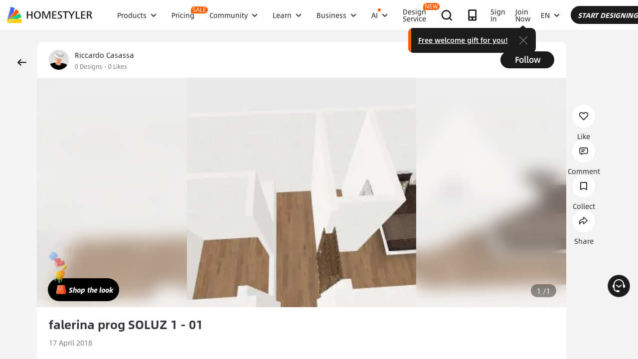

--- FILE ---
content_type: text/html; charset=utf-8
request_url: https://www.google.com/recaptcha/api2/aframe
body_size: 164
content:
<!DOCTYPE HTML><html><head><meta http-equiv="content-type" content="text/html; charset=UTF-8"></head><body><script nonce="CN-8_N8hJiMeUhdFCgNdjw">/** Anti-fraud and anti-abuse applications only. See google.com/recaptcha */ try{var clients={'sodar':'https://pagead2.googlesyndication.com/pagead/sodar?'};window.addEventListener("message",function(a){try{if(a.source===window.parent){var b=JSON.parse(a.data);var c=clients[b['id']];if(c){var d=document.createElement('img');d.src=c+b['params']+'&rc='+(localStorage.getItem("rc::a")?sessionStorage.getItem("rc::b"):"");window.document.body.appendChild(d);sessionStorage.setItem("rc::e",parseInt(sessionStorage.getItem("rc::e")||0)+1);localStorage.setItem("rc::h",'1769018037110');}}}catch(b){}});window.parent.postMessage("_grecaptcha_ready", "*");}catch(b){}</script></body></html>

--- FILE ---
content_type: application/javascript
request_url: https://gj.mmstat.com/eg.js?t=1769018023073
body_size: 84
content:
window.goldlog=(window.goldlog||{});goldlog.Etag="pwD4IY+Hj3MCARLdWcNu14VC";goldlog.stag=2;

--- FILE ---
content_type: application/javascript
request_url: https://cdn-publish-filemanager.homestyler.com/prod/_homestyler/_nuxt/dist/client/pages/index.5f9dc586e78817577856.js
body_size: 13490
content:
(window.webpackJsonp=window.webpackJsonp||[]).push([[116],{2542:function(t,e,s){t.exports={}},2543:function(t,e,s){t.exports={}},2544:function(t,e,s){t.exports={}},2545:function(t,e,s){t.exports={}},2546:function(t,e,s){t.exports={}},2547:function(t,e,s){t.exports={}},2548:function(t,e,s){t.exports={}},2549:function(t,e,s){t.exports={}},2550:function(t,e,s){t.exports={}},2551:function(t,e,s){t.exports={}},2552:function(t,e,s){t.exports={}},2553:function(t,e,s){t.exports={}},3304:function(t,e,s){t.exports=s.p+"img/scroll_arrows.50f91c3.gif"},3305:function(t,e,s){"use strict";s(2542)},3306:function(t,e,s){"use strict";s(2543)},3307:function(t,e,s){"use strict";s(2544)},3308:function(t,e,s){t.exports=s.p+"img/banner_ornament.2a73821.png"},3309:function(t,e,s){t.exports=s.p+"img/mobile_bg.d026a46.jpeg"},3310:function(t,e,s){"use strict";s(2545)},3311:function(t,e,s){"use strict";s(2546)},3312:function(t,e,s){"use strict";s(2547)},3313:function(t,e,s){t.exports=s.p+"img/floor4-bg.5a9a594.png"},3314:function(t,e,s){"use strict";s(2548)},3315:function(t,e,s){"use strict";s(2549)},3316:function(t,e,s){t.exports=s.p+"img/banner2_ornament.9bb9424.png"},3317:function(t,e,s){"use strict";s(2550)},3318:function(t,e,s){"use strict";s(2551)},3319:function(t,e,s){"use strict";s(2552)},3320:function(t,e,s){"use strict";s(2553)},3532:function(t,e,s){"use strict";s.r(e);s(19),s(17),s(15),s(24),s(25);var i=s(7),o=s(1),a=s(6),n=(s(33),s(13)),l=s(88),r=s(9),c=s(11),u=s(2),m=s(40);function d(t,e){var s=Object.keys(t);if(Object.getOwnPropertySymbols){var i=Object.getOwnPropertySymbols(t);e&&(i=i.filter(function(e){return Object.getOwnPropertyDescriptor(t,e).enumerable})),s.push.apply(s,i)}return s}function _(t){for(var e=1;e<arguments.length;e++){var s=null!=arguments[e]?arguments[e]:{};e%2?d(Object(s),!0).forEach(function(e){Object(o.a)(t,e,s[e])}):Object.getOwnPropertyDescriptors?Object.defineProperties(t,Object.getOwnPropertyDescriptors(s)):d(Object(s)).forEach(function(e){Object.defineProperty(t,e,Object.getOwnPropertyDescriptor(s,e))})}return t}var p={name:"HomeAdvertising",filters:{ossImage:m.c},props:{datasource:{type:Array,default:function(){return[]},validator:function(t){return t.every(function(t){return t.coverUrl&&t.titleMdsKeyValue})}}},data:function(){return{activeIndex:0,timer:null,isTransitioning:!1}},computed:_(_({},Object(n.c)(["locale","userInfo"])),{},{trackStyle:function(){return{transform:"translateX(-".concat(100*this.activeIndex,"%)"),transition:this.isTransitioning?"transform 0.5s ease":"none"}}}),mounted:function(){this.initAutoPlay(),Object(c.a)("/hs_global_web.home.home_advertising_exposure","member_id=".concat(this.userInfo.uid,"&language=").concat(this.locale))},beforeDestroy:function(){clearInterval(this.timer)},methods:{initAutoPlay:function(){this.datasource.length<=1||(this.timer=setInterval(this.next,5e3))},next:function(){var t=this;this.isTransitioning||(this.isTransitioning=!0,this.activeIndex=(this.activeIndex+1)%this.datasource.length,setTimeout(function(){return t.isTransitioning=!1},500))},prev:function(){var t=this;this.isTransitioning||(this.isTransitioning=!0,this.activeIndex=(this.activeIndex-1+this.datasource.length)%this.datasource.length,setTimeout(function(){return t.isTransitioning=!1},500))},goTo:function(t){var e=this;this.isTransitioning||t===this.activeIndex||(this.isTransitioning=!0,this.activeIndex=t,setTimeout(function(){return e.isTransitioning=!1},500))},pauseAutoPlay:function(){clearInterval(this.timer)},resumeAutoPlay:function(){this.initAutoPlay()},modelLink:function(t){var e=!(arguments.length>1&&void 0!==arguments[1])||arguments[1];Object(c.a)("/hs_global_web.home.home_advertising_click","member_id=".concat(this.userInfo.uid,"&language=").concat(this.locale,"&mpId=").concat(t.titleMdsKey)),e&&window.open(t.linkUrl,"_blank")}}},g=p,h=(s(3305),s(12)),f=Object(h.a)(g,function(){var t=this,e=t._self._c;return e("div",{staticClass:"home-advertising"},[e("div",{staticClass:"carousel-container",on:{mouseenter:t.pauseAutoPlay,mouseleave:t.resumeAutoPlay}},[e("div",{staticClass:"carousel-track",style:t.trackStyle},t._l(t.datasource,function(s,i){return e("div",{key:i,staticClass:"carousel-item",class:{active:t.activeIndex===i}},[e("div",{ref:"carditem",refInFor:!0,staticClass:"home-advertising-card",on:{click:function(e){return t.modelLink(s)}}},[e("div",{staticClass:"home-advertising-cover-url",style:{backgroundImage:"url(".concat(s.coverUrl,")")}}),t._v(" "),s.titleMdsKeyValue?e("div",{staticClass:"home-advertising-content"},[s.titleMdsKeyValue?e("p",{staticClass:"home-advertising-title",style:{color:s.titleColor}},[t._v("\n              "+t._s(s.titleMdsKeyValue)+"\n            ")]):t._e(),t._v(" "),s.subTitleMdsKeyValue?e("p",{staticClass:"home-advertising-subtitle",style:{color:s.subTitleColor}},[e("span",{domProps:{innerHTML:t._s(s.subTitleMdsKeyValue)}}),t._v(" "),s.linkUrl&&s.linkTextMdsKeyValue?e("a",{staticClass:"home-advertising-link",style:{color:s.linkTextColor},attrs:{href:s.linkUrl,target:"_blank"},on:{click:function(e){return e.stopPropagation(),t.modelLink(s,!1)}}},[t._v("\n                "+t._s(s.linkTextMdsKeyValue)+"\n              ")]):t._e()]):t._e()]):t._e()])])}),0),t._v(" "),t.datasource.length>1?e("div",{staticClass:"carousel-indicators"},t._l(t.datasource,function(s,i){return e("button",{key:i,class:{active:t.activeIndex===i},on:{click:function(e){return t.goTo(i)}}})}),0):t._e()])])},[],!1,null,"40472a01",null).exports;function v(t,e){var s=Object.keys(t);if(Object.getOwnPropertySymbols){var i=Object.getOwnPropertySymbols(t);e&&(i=i.filter(function(e){return Object.getOwnPropertyDescriptor(t,e).enumerable})),s.push.apply(s,i)}return s}function b(t){for(var e=1;e<arguments.length;e++){var s=null!=arguments[e]?arguments[e]:{};e%2?v(Object(s),!0).forEach(function(e){Object(o.a)(t,e,s[e])}):Object.getOwnPropertyDescriptors?Object.defineProperties(t,Object.getOwnPropertyDescriptors(s)):v(Object(s)).forEach(function(e){Object.defineProperty(t,e,Object.getOwnPropertyDescriptor(s,e))})}return t}var C={name:"FirstPage",components:{HomeAdvertising:f},props:{resourceList:{type:Array,default:function(){return[]}},titleMdsKeyValue:{type:String,default:""},openToolsBtnTxtMdsKeyValue:{type:String,default:""},openContactUsBtnTxtMdsKeyValue:{type:String,default:""}},data:function(){return{isVisible:!1,observer:null,hasTriggered:!1}},computed:b(b({},Object(n.c)(["userInfo","locale"])),{},{floorplanUrl:function(){var t;return(null===(t=this.$global)||void 0===t?void 0:t.floorplanUrl)||"https://www.homestyler.com/floorplan"}}),mounted:function(){this.initIntersectionObserver()},beforeDestroy:function(){this.unobserve()},methods:{initIntersectionObserver:function(){var t=this;if(this.$refs.pageRef){this.observer=new IntersectionObserver(function(e){var s=Object(u.a)(e,1)[0];t.isVisible=s.isIntersecting,t.isVisible&&!t.hasTriggered&&(t.hasTriggered=!0,t.unobserve(),setTimeout(function(){t.globalSpmClick("not_login_home_new.first_page")},200))},{threshold:.5,root:null,rootMargin:"0px"}),this.observer.observe(this.$refs.pageRef)}},unobserve:function(){this.observer&&this.$refs.pageRef&&(this.observer.unobserve(this.$refs.pageRef),this.observer=null)},btnClick:function(){this.$emit("handleClick","business"),this.globalSpmClick("not_login_home_new.first_page_contact_us")},btnToolsClick:function(){this.globalSpmClick("not_login_home_new.first_page_3d_tools_open")},globalSpmClick:function(t){"function"==typeof globalThis.globalSpmClick&&globalThis.globalSpmClick(t)}}},y=(s(3306),Object(h.a)(C,function(){var t=this,e=t._self._c;return e("div",{ref:"pageRef",class:["first_page_wrap",{has_resource:t.resourceList.length>0}]},[e("div",{staticClass:"first_page_content"},[e("h1",{staticClass:"title",domProps:{innerHTML:t._s(t.titleMdsKeyValue)}}),t._v(" "),e("div",{staticClass:"btn_wrap"},[e("a",{staticClass:"btn_item",attrs:{href:t.floorplanUrl,target:"_blank"},on:{click:t.btnToolsClick}},[t._v("\n        "+t._s(t.openToolsBtnTxtMdsKeyValue)+"\n      ")]),t._v(" "),e("span",{staticClass:"btn_item bg_white",on:{click:t.btnClick}},[t._v("\n        "+t._s(t.openContactUsBtnTxtMdsKeyValue)+"\n      ")])]),t._v(" "),t.resourceList.length>0?e("HomeAdvertising",{attrs:{datasource:t.resourceList}}):t._e()],1)])},[],!1,null,"5de4f1d5",null).exports),w=s(127),k=(s(200),s(571)),L=s(116),x=s(43),P={components:{CustomLink:w.default,CustomImage:k.default},mixins:[L.a],props:{useMobileStyle:{type:Boolean,default:!1},bucket:{type:String,default:"A"}},computed:{isBucketB:function(){return"B"===this.bucket},title:function(){var t=this.$t("homepage.activityitle");return this.isBucketB?t:t.toUpperCase()},list:function(){return this.useMobileStyle?x.E:x.k}},mounted:function(){this.useMobileStyle||this.titleAnimation()},methods:{titleAnimation:function(){var t=this;this.$nextTick(function(){t.$gsap.timeline({scrollTrigger:{trigger:".home__tutorial-container",start:"top center",endTrigger:".home__community-card-wrapper",end:"bottom bottom",scrub:1}}).to(".home__community-sub-title",{x:0,opacity:1},0).fromTo(".home__community-title",{x:"-50%",opacity:0},{x:0,opacity:1},0)})}}},O=(s(3307),Object(h.a)(P,function(){var t=this,e=t._self._c;return e("div",{directives:[{name:"exposureFloor",rawName:"v-exposureFloor",value:{pageName:"home",elemName:"communityEvents",loaded:t.loaded},expression:"{\n    pageName: 'home',\n    elemName: 'communityEvents',\n    loaded: loaded\n  }"}],staticClass:"home__community-container"},[e("div",{staticClass:"home__wrapper"},[t.useMobileStyle?e("div",[e("h2",{staticClass:"home__title home__community-title"},[t._v(t._s(t.title))]),t._v(" "),e("h3",{staticClass:"home__title home__community-sub-title"},[t._v("\n        "+t._s(t.$t("homepage.activitytitle2"))),e("br"),t._v("\n        "+t._s(t.$t("homepage.activitytitle3"))+"\n      ")]),t._v(" "),e("el-row",{attrs:{gutter:16}},t._l(t.list,function(s,i){return e("el-col",{key:i,attrs:{span:12}},t._l(s,function(s,i){return e("CustomLink",{key:i,staticClass:"home__community_mobile-item",attrs:{link:s.link},nativeOn:{click:function(e){return t.homeEventTrack("/hs_global_web.home.dicoverInspiration_click","content=".concat(s.content))}}},[e("div",{staticClass:"home__community_mobile-img"},[e("CustomImage",{attrs:{source:s.img,alt:t.$t(s.text),ossOptions:{format:"webp"}}})],1),t._v(" "),e("div",{staticClass:"home__community_mobile-text"},[e("span",{staticClass:"text"},[t._v(t._s(t.$t("".concat(s.text))))]),t._v(" "),e("i",{staticClass:"iconfont icon-arrow"})])])}),1)}),1)],1):e("div",[e("el-row",[e("el-col",{attrs:{span:10}},[e("h3",{staticClass:"home__title home__community-sub-title"},[t._v("\n            "+t._s(t.$t("homepage.activitytitle2"))),e("br"),t._v("\n            "+t._s(t.$t("homepage.activitytitle3"))+"\n          ")]),t._v(" "),e("div",{staticClass:"home__community-icon"})]),t._v(" "),e("el-col",{attrs:{span:14}},[e("h2",{staticClass:"home__title right home__community-title"},[t._v(t._s(t.title))])])],1),t._v(" "),e("div",{staticClass:"home__community-card-wrapper"},t._l(t.list,function(s,i){return e("ul",{key:i,staticClass:"home__community-row"},t._l(s,function(s,o){return e("li",{key:o,staticClass:"home__community-col-item",attrs:{span:12}},[e("CustomLink",{staticClass:"home__community-col",class:"home__community-col-".concat(i),attrs:{link:s.link},nativeOn:{click:function(e){return t.homeEventTrack("/hs_global_web.home.dicoverInspiration_click","content=".concat(s.content))}}},[i%2!=0?e("div",{staticClass:"home__community-card card-text",class:"card-text-".concat(o)},[e("div",{staticClass:"home__community-card-text-wrapper right"},[e("p",{staticClass:"text"},[t._v(t._s(t.$t("".concat(s.text))))]),t._v(" "),e("i",{staticClass:"iconfont icon-arrow"})])]):t._e(),t._v(" "),e("div",{staticClass:"home__community-card card-img"},[e("CustomImage",{attrs:{source:s.img,alt:t.$t(s.text),ossOptions:{resize:{w:656},format:"webp"}}})],1),t._v(" "),i%2==0?e("div",{staticClass:"home__community-card card-text",class:"card-text-".concat(o)},[e("div",{staticClass:"home__community-card-text-wrapper left"},[e("p",{staticClass:"text"},[t._v(t._s(t.$t("".concat(s.text))))]),t._v(" "),e("i",{staticClass:"iconfont icon-arrow"})])]):t._e()])],1)}),0)}),0)],1)])])},[],!1,null,null,null)),M=O.exports;installComponents(O,{CustomImage:s(571).default,CustomLink:s(127).default});s(62);var T=s(20),S=s(670),I=s(282),j={name:"HomeFirstPage",components:{CustomLink:w.default,contactUsBusiness:S.a,HomeAdvertising:f},mixins:[L.a],props:{useMobileStyle:{type:Boolean,default:!1},affiliateLanding:{type:Boolean,default:!1},resourceList:{type:Array,default:function(){return[]}},bucket:{type:String,default:"A"}},data:function(){return{contactUsVisible:!1,bannerRight:""}},computed:{title:function(){var t=this.$t("homepage.toptitle1");return"B"===this.bucket?t:t.toUpperCase()},description:function(){return"A"===this.bucket?this.$t("homepage.toptile2test2"):this.$t("homepage.toptile2")},btnText:function(){return this.isMobile&&!this.isHomestylerApp?this.btnTextMobile1:this.$t("homepage.topbutton").replace("{","<em>").replace("}","</em>")},btnTextMobile1:function(){return this.$t("homepage.h5topbutton1").replace("{","<em>").replace("}","</em>")},btnTextMobile2:function(){return this.$t("homepage.h5topbutton2").replace("{","<em>").replace("}","</em>")},videoSrc:function(){return this.useMobileStyle?I.f:I.g}},mounted:function(){window.addEventListener("resize",this.onResize)},destroyed:function(){window.removeEventListener("resize",this.onResize)},methods:{contactUs:function(){this.contactUsVisible=!0,this.homeEventTrack("/hs_global_web.home.banner1_contactUs_click")},seePricing:function(t){t&&Object(T.e)(t),this.homeEventTrack("/hs_global_web.home.banner1_seePricing_click")},onResize:function(){var t=1920,e=2240,s=document.documentElement.offsetWidth||document.body.offsetWidth;this.bannerRight=s>1700&&s<t?t-s>0?"-".concat(t-s,"px"):"0":s>2e3&&s<e?e-s>0?"-".concat(e-s,"px"):"0":s>e?"0":"-12%"},appBtnHandler:function(){this.openHomestylerApp(),this.homeEventTrack("/hs_global_web.home.banner1_downloadApp_click")}}},$=Object(h.a)(j,function(){var t=this,e=t._self._c;return e("div",{directives:[{name:"exposureFloor",rawName:"v-exposureFloor",value:{pageName:"home",elemName:"firstPage",loaded:t.loaded},expression:"{\n    pageName: 'home',\n    elemName: 'firstPage',\n    loaded: loaded\n  }"}],staticClass:"home__first_page-container bucket_c"},[e("img",{staticClass:"home__first_page-ornament",attrs:{src:s(3308)}}),t._v(" "),e("img",{staticClass:"home__first_page-img",style:"ar_SA"===t.locale?{left:t.bannerRight}:{right:t.bannerRight},attrs:{importance:"high",src:"https://img.alicdn.com/imgextra/i1/O1CN01xQDOLj26L0Spfp8c3_!!6000000007644-0-tps-3618-2000.jpg"}}),t._v(" "),e("div",{staticClass:"home__first_page-img-content"}),t._v(" "),e("img",{staticClass:"home__first_page-bg",attrs:{src:s(3309)}}),t._v(" "),e("div",{staticClass:"home__wrapper",class:{"home__wrapper-advertising":t.resourceList.length>0}},[e("el-row",[e("el-col",{attrs:{span:t.useMobileStyle?24:15}},[e("h1",{staticClass:"home__title home__first_page-title"},[t._v("\n          "+t._s(t.title)+"\n        ")])])],1),t._v(" "),e("el-row",[e("el-col",{attrs:{span:t.useMobileStyle?24:13}},[e("p",{staticClass:"home__first_page-desc"},[t._v("\n          "+t._s(t.description)+"\n        ")])])],1),t._v(" "),e("div",[e("CustomLink",{staticClass:"home__btn btn-primary btn-tool",attrs:{link:t.$global.floorplanUrl,target:"_blank",external:""},nativeOn:{click:function(e){return t.homeEventTrack("/hs_global_web.home.banner1_design_click","","firstBtnTool")}}},[e("span",{domProps:{innerHTML:t._s(t.btnText)}}),t._v(" "),e("i",{staticClass:"iconfont icon-arrow"})]),t._v(" "),t.affiliateLanding?e("CustomLink",{staticClass:"home__btn btn-primary btn-pricing",attrs:{link:"/pricing"},nativeOn:{click:function(e){return t.seePricing("affiliate_home_banner")}}},[t._v("\n        "+t._s(t.$t("home.seePricing"))+"\n        "),e("i",{staticClass:"iconfont icon-arrow"}),t._v(" "),e("div",{staticClass:"badge hot-badge"},[e("i",{staticClass:"iconfont badge-hot-icon"}),t._v("\n          From $3.9\n        ")])]):e("CustomLink",{staticClass:"home__btn btn-primary btn-enterprise",nativeOn:{click:function(e){return t.contactUs.apply(null,arguments)}}},[t._v("\n        "+t._s(t.$t("homepage.topbutton2"))+"\n        "),e("i",{staticClass:"iconfont icon-arrow"})]),t._v(" "),e("CustomLink",{directives:[{name:"show",rawName:"v-show",value:t.isMobile&&!t.isHomestylerApp,expression:"isMobile && !isHomestylerApp"}],staticClass:"home__btn btn-primary",nativeOn:{click:function(e){return t.appBtnHandler.apply(null,arguments)}}},[e("span",{domProps:{innerHTML:t._s(t.btnTextMobile2)}}),t._v(" "),e("i",{staticClass:"iconfont icon-arrow"})])],1),t._v(" "),t.resourceList.length?e("HomeAdvertising",{attrs:{datasource:t.resourceList}}):e("p",{staticClass:"home__first_page_iso"},[t._v(t._s(t.$t("homepage.top.iso")))])],1),t._v(" "),e("contactUsBusiness",{model:{value:t.contactUsVisible,callback:function(e){t.contactUsVisible=e},expression:"contactUsVisible"}})],1)},[],!1,null,null,null),D=$.exports;installComponents($,{CustomLink:s(127).default});var B={name:"HighlightedFeatures",mixins:[L.a],props:{},data:function(){return{list:[{image:"https://img.alicdn.com/imgextra/i1/O1CN01Ut2KUR1qBoZDwvU8V_!!6000000005458-2-tps-1200-768.png",nameMdsKey:"plannerpg.other.sec1",textMdsKey:"plannerpg.other.sec1ctn"},{image:"https://img.alicdn.com/imgextra/i1/O1CN01zz8aEK1jY4V5h7vlt_!!6000000004559-2-tps-800-512.png",nameMdsKey:"plannerpg.other.sec2",textMdsKey:"plannerpg.other.sec2ctn"},{image:"https://img.alicdn.com/imgextra/i2/O1CN01Mxo0sS1r69HLXUfDR_!!6000000005581-2-tps-800-512.png",nameMdsKey:"plannerpg.other.sec3",textMdsKey:"plannerpg.other.sec3ctn"},{image:"https://img.alicdn.com/imgextra/i3/O1CN01FvavCe1PAu9SWpd2C_!!6000000001801-2-tps-800-512.png",nameMdsKey:"plannerpg.other.sec4",textMdsKey:"plannerpg.other.sec4ctn"},{image:"https://img.alicdn.com/imgextra/i1/O1CN01DUyJ1S1jgm1ekpNAP_!!6000000004578-2-tps-800-512.png",nameMdsKey:"plannerpg.other.sec5",textMdsKey:"plannerpg.other.sec5ctn"},{image:"https://img.alicdn.com/imgextra/i2/O1CN01V1GlP71aArtL7JQTN_!!6000000003290-2-tps-800-512.png",nameMdsKey:"plannerpg.other.sec6",textMdsKey:"plannerpg.other.sec6ctn"}]}},methods:{select:function(){}}},K=(s(3310),Object(h.a)(B,function(){var t=this,e=t._self._c;return e("div",{directives:[{name:"exposureFloor",rawName:"v-exposureFloor",value:{pageName:"home",elemName:"highLightedFeatures",loaded:t.loaded},expression:"{\n    pageName: 'home',\n    elemName: 'highLightedFeatures',\n    loaded: loaded\n  }"}],staticClass:"home__highlighted-features-card-list"},[e("div",{staticClass:"home__wrapper"},[e("p",{staticClass:"title home__title"},[t._v("\n      "+t._s(t.$t("nonlogin.3rdfloor.title"))+"\n    ")]),t._v(" "),e("div",{staticClass:"card-wrap"},t._l(t.list,function(s,i){return e("div",{key:i,staticClass:"highlightes-features-card"},[e("img",{directives:[{name:"lazy",rawName:"v-lazy",value:s.image,expression:"item.image"}],attrs:{alt:"icon"}}),t._v(" "),e("p",{staticClass:"text home__product-team-title"},[t._v("\n          "+t._s(t.$t(s.nameMdsKey))+"\n        ")]),t._v(" "),e("p",{staticClass:"dec home__product-team-desc"},[t._v("\n          "+t._s(t.$t(s.textMdsKey))+"\n        ")])])}),0)])])},[],!1,null,"38be5c45",null).exports),V={name:"HomeMultiImage",mixins:[L.a],data:function(){return{columnList:[[{maskBgColor:"rgba(5,20,47,0.80)",image:"https://img.alicdn.com/imgextra/i1/O1CN01AwlU0X1yWtifC30fW_!!6000000006587-2-tps-680-1116.png",titleMdsKey:"affiliateprogrampg.promoteus.designer.title",descMdsKey:"affiliateprogrampg.promoteus.designer.hover",url:"for_designer"}],[{maskBgColor:"rgba(54,27,5,0.80)",image:"https://img.alicdn.com/imgextra/i1/O1CN01p5bx9q1aU6WSUe2nQ_!!6000000003332-2-tps-680-518.png",titleMdsKey:"affiliateprogrampg.promoteus.realestate.title",descMdsKey:"affiliateprogrampg.promoteus.realestate.hover",url:"for_real-estate"},{maskBgColor:"rgba(47,33,7,0.80)",image:"https://img.alicdn.com/imgextra/i3/O1CN015AeRnj28OmrYr93QR_!!6000000007923-2-tps-680-518.png",titleMdsKey:"affiliateprogrampg.promoteus.school.title",titleHoverImg:"https://img.alicdn.com/imgextra/i2/O1CN014u6V4l1D9HUd24SYy_!!6000000000173-2-tps-536-62.png",descMdsKey:"affiliateprogrampg.promoteus.school.hover",url:"for_school"}],[{maskBgColor:"rgba(54,27,5,0.80)",image:"https://img.alicdn.com/imgextra/i3/O1CN016v0K2v1tylk5fVwJo_!!6000000005971-2-tps-680-518.png",titleMdsKey:"affiliateprogrampg.promoteus.brands.title",descMdsKey:"affiliateprogrampg.promoteus.brands.hover",url:"for_brands-retailers"},{maskBgColor:"rgba(47,33,7,0.80)",image:"https://img.alicdn.com/imgextra/i2/O1CN01SjcLWp1WwGPkbHIP6_!!6000000002852-2-tps-680-518.png",titleMdsKey:"affiliateprogrampg.promoteus.homeowner.title",descMdsKey:"affiliateprogrampg.promoteus.homeowner.hover",url:"for_homeowners"}]]}},methods:{solutionJump:function(t){Object(c.a)("/hs_global_web.home.solution_click","solutionSource=home&solutionPageName=".concat(t.url,"&member_id=").concat(this.userInfo.uid,"&language=").concat(this.locale))}}},H=(s(3311),Object(h.a)(V,function(){var t=this,e=t._self._c;return e("div",{directives:[{name:"exposureFloor",rawName:"v-exposureFloor",value:{pageName:"home",elemName:"multiImage",loaded:t.loaded},expression:"{\n    pageName: 'home',\n    elemName: 'multiImage',\n    loaded: loaded\n  }"}],staticClass:"home__multi-image"},[e("div",{staticClass:"home__wrapper"},[e("p",{staticClass:"title home__title"},[t._v("\n      "+t._s(t.$t("nonlogin.5thfloor.title"))+"\n    ")]),t._v(" "),e("div",{staticClass:"wrap"},[e("div",{staticClass:"img-content-wrap"},t._l(t.columnList,function(s,i){return e("div",{key:i,staticClass:"column-list"},t._l(s,function(s,i){return e("a",{key:i,staticClass:"img-content",attrs:{href:"/solution/".concat(s.url)},on:{click:function(e){return t.solutionJump(s)}}},[e("img",{directives:[{name:"lazy",rawName:"v-lazy",value:s.image,expression:"list.image"}]}),t._v(" "),e("div",{staticClass:"mask-content"},[e("div",{staticClass:"mask",style:{backgroundColor:s.maskBgColor}}),t._v(" "),e("div",{staticClass:"content"},[e("p",{staticClass:"img-desc home__product-team-desc"},[t._v(t._s(t.$t(s.descMdsKey)))]),t._v(" "),e("p",{class:["img-name home__product-team-title",s.titleHoverImg?"hover-hide":""]},[t._v(t._s(t.$t(s.titleMdsKey)))]),t._v(" "),s.titleHoverImg?e("img",{staticClass:"img-hover-img",attrs:{src:s.titleHoverImg}}):t._e(),t._v(" "),e("i",{class:["iconfont icon-into","for_school"===s.url?"icon-into-color":""]})])])])}),0)}),0)])])])},[],!1,null,"30013a42",null).exports),N=s(26),U=s.n(N),A=s(335),R={components:{CustomImage:k.default,CustomLink:w.default},mixins:[L.a,A.a],props:{useMobileStyle:{type:Boolean,default:!1},bucket:{type:String,default:"A"}},data:function(){return{list:x.Ab,listMobile:x.G,teamUrl:U.a.teamUrl}},computed:{isBucketB:function(){return"B"===this.bucket},title:function(){var t=this.$t("homepage.sharetitle");return this.isBucketB?t:t.toUpperCase()},shareTitle:function(){var t=this.$t("homepage.sharetitle2");return this.isBucketB?t:t.toUpperCase()},teamTitle:function(){var t=this.$t("homepage.teamtitle");return this.isBucketB?t:t.toUpperCase()},btnText:function(){var t=this.$t("homepage.startbutton");return this.isBucketB?t:t.toUpperCase()},btnTextTeam:function(){var t=this.$t("homepage.teamtry");return this.isBucketB?t:t.toUpperCase()}},methods:{imgAlt:function(t){return t.alt?this.$t(t.alt):this.$t(t.title)}}},E=(s(3312),Object(h.a)(R,function(){var t=this,e=t._self._c;return e("div",{directives:[{name:"exposureFloor",rawName:"v-exposureFloor",value:{pageName:"home",elemName:"productIntro",loaded:t.loaded},expression:"{\n    pageName: 'home',\n    elemName: 'productIntro',\n    loaded: loaded\n  }"}],staticClass:"home__product-container"},[e("div",{staticClass:"home__wrapper"},[t.useMobileStyle?e("div",[e("div",{staticClass:"home__product-share-header"},[e("h2",{staticClass:"home__title"},[t._v("\n          "+t._s(t.title)+"\n        ")]),t._v(" "),e("div",{staticClass:"home__product-sub-title"},[e("h3",{staticClass:"inner-title"},[t._v("\n            "+t._s(t.shareTitle)+"\n          ")])])]),t._v(" "),e("div",{staticClass:"home__product-img"},[e("CustomImage",{attrs:{alt:"SHARE YOUR WORK AMONG DIFFERENT TERMINALS",source:"https://hs-designs.homestyler.com/production/upload/images/adfbd35e-a2de-4f60-b133-574610711454.png",ossOptions:{format:"webp"}}})],1),t._v(" "),e("div",{staticClass:"home__product-team-header"},[e("div",{staticClass:"home__product-sub-title"},[e("h3",{staticClass:"inner-title"},[t._v("\n            "+t._s(t.teamTitle)+"\n          ")]),t._v(" "),e("p",{staticClass:"inner-extra"},[t._v("\n            "+t._s(t.$t("homepage.teamonly"))+"\n          ")])]),t._v(" "),e("CustomLink",{staticClass:"home__btn btn-secondary",attrs:{link:t.teamUrl,external:""},nativeOn:{click:function(e){return t.homeEventTrack("/hs_global_web.home.teamLicense_freeTrial_click")}}},[t._v("\n          "+t._s(t.btnTextTeam)),e("i",{staticClass:"iconfont icon-arrow"})])],1),t._v(" "),e("el-row",{attrs:{gutter:16}},t._l(t.listMobile,function(s,i){return e("el-col",{key:i,staticClass:"home__product-team-block",attrs:{span:12}},t._l(s,function(s,i){return e("div",{key:i,staticClass:"home__product-team-list"},[e("div",{staticClass:"home__product-team-img"},[e("CustomImage",{attrs:{source:s.img,alt:t.imgAlt(s),ossOptions:{format:"webp"}}})],1),t._v(" "),e("h4",{staticClass:"home__product-team-title"},[t._v("\n              "+t._s(t.$t("".concat(s.title)))+"\n            ")]),t._v(" "),e("p",{staticClass:"home__product-team-desc"},[t._v("\n              "+t._s(t.$t("".concat(s.desc)))+"\n            ")])])}),0)}),1)],1):e("div",[e("div",{staticClass:"home__wrapper-inner"},[e("el-row",{staticClass:"home__product-title-row"},[e("el-col",{attrs:{span:15}},[e("h2",{staticClass:"home__title"},[t._v("\n              "+t._s(t.title)+"\n            ")])])],1),t._v(" "),e("el-row",{staticClass:"home__product-share-row"},[e("el-col",{staticClass:"home__product-share-col",attrs:{span:6}},[e("div",[e("div",{staticClass:"home__product-sub-title"},[e("h3",{staticClass:"inner-title"},[t._v("\n                  "+t._s(t.shareTitle)+"\n                ")])]),t._v(" "),e("CustomLink",{staticClass:"home__btn btn-secondary",attrs:{link:t.$global.floorplanUrl,external:""},nativeOn:{click:function(e){return t.homeEventTrack("/hs_global_web.home.content_design_click","content=sharing","productIntroBtnTool")}}},[t._v("\n                "+t._s(t.btnText)),e("i",{staticClass:"iconfont icon-arrow"})])],1)]),t._v(" "),e("el-col",{attrs:{span:18,offset:"ar_SA"===t.locale?0:6}},[e("div",{staticClass:"home__product-img"},[e("CustomImage",{attrs:{alt:"SHARE YOUR WORK AMONG DIFFERENT TERMINALS",source:"https://hs-designs.homestyler.com/production/upload/images/fdcf7a9e-9329-4ca9-a896-779dddbd2f56.png",ossOptions:{resize:{w:2200*t.multiple},format:"webp"}}})],1)])],1),t._v(" "),e("el-row",{attrs:{gutter:16*t.multiple}},[t._l(t.list,function(s,i){return e("el-col",{key:i,attrs:{span:6}},[e("div",{staticClass:"home__product-team-img"},[e("CustomImage",{attrs:{source:s.img,alt:t.imgAlt(s),ossOptions:{format:"webp"}}})],1),t._v(" "),e("h4",{staticClass:"home__product-team-title"},[t._v("\n              "+t._s(t.$t("".concat(s.title)))+"\n            ")]),t._v(" "),e("p",{staticClass:"home__product-team-desc"},[t._v("\n              "+t._s(t.$t("".concat(s.desc)))+"\n            ")])])}),t._v(" "),e("el-col",{staticClass:"home__product-team-col",attrs:{span:5,offset:1}},[e("div",{staticClass:"home__product-sub-title"},[e("h3",{staticClass:"inner-title"},[t._v("\n                "+t._s(t.teamTitle)+"\n              ")]),t._v(" "),e("p",{staticClass:"inner-extra"},[t._v("\n                "+t._s(t.$t("homepage.teamonly"))+"\n              ")])]),t._v(" "),e("CustomLink",{staticClass:"home__btn btn-secondary",attrs:{link:t.teamUrl,external:""},nativeOn:{click:function(e){return t.homeEventTrack("/hs_global_web.home.teamLicense_freeTrial_click","","productIntroBtnFreeTrial")}}},[t._v("\n              "+t._s(t.btnTextTeam)),e("i",{staticClass:"iconfont icon-arrow"})])],1)],2)],1)])])])},[],!1,null,null,null)),F=E.exports;installComponents(E,{CustomImage:s(571).default,CustomLink:s(127).default});var z={name:"TabMessage",mixins:[L.a],data:function(){return{currentData:{},list:[{tab:{btnSpm:"video",nameMdsKey:"nonlogin.4thfloor.button1",type:"video"},content:{type:"video",image:"https://cloud.video.taobao.com/play/u/null/p/1/e/6/t/1/408686308080.mp4?SBizCode=xiaoer"}},{tab:{btnSpm:"panorama",nameMdsKey:"nonlogin.4thfloor.button2",type:"panorama"},content:{type:"iframe",image:"https://panorama.homestyler.com/v2?m=np&id=xiF3TixKhvyVpP3tX4ypBg&locale=en_US"}},{tab:{btnSpm:"image",nameMdsKey:"nonlogin.4thfloor.button3",type:"rendering"},content:{type:"image",image:"https://img.alicdn.com/imgextra/i3/O1CN01A8Ztyc27sGkIw3jUh_!!6000000007852-0-tps-2520-1424.jpg"}}]}},created:function(){this.currentData=this.list[0]},methods:{btnSpm:function(t){Object(c.a)("/hs_global_web.home.4thfloorTab","tabName=".concat(t,"&member_id=").concat(this.userInfo.uid,"&language=").concat(this.locale))}}},W=(s(3314),Object(h.a)(z,function(){var t=this,e=t._self._c;return e("div",{directives:[{name:"exposureFloor",rawName:"v-exposureFloor",value:{pageName:"home",elemName:"tabMessage",loaded:t.loaded},expression:"{\n    pageName: 'home',\n    elemName: 'tabMessage',\n    loaded: loaded\n  }"}],staticClass:"home__tab-message-card-list"},[e("div",{staticClass:"home__wrapper"},[e("p",{staticClass:"title home__title"},[t._v("\n      "+t._s(t.$t("nonlogin.4thfloor.title"))+"\n    ")]),t._v(" "),e("img",{staticClass:"bg-icon",attrs:{src:s(3313)}}),t._v(" "),e("div",{staticClass:"card-wrap"},[e("ul",t._l(t.list,function(s,i){return e("li",{key:i,class:{active:t.currentData.tab.type===s.tab.type},on:{click:function(e){t.currentData=s,t.btnSpm(s.tab.btnSpm)}}},[t._v("\n          "+t._s(t.$t(s.tab.nameMdsKey))+"\n        ")])}),0),t._v(" "),"video"===t.currentData.content.type?e("lazy-component",{staticClass:"video_right"},[e("video",{attrs:{controls:"",autoplay:"",loop:"",preload:"auto",muted:"",disablePictureInPicture:"",controlslist:"nodownload",src:t.currentData.content.image},domProps:{muted:!0},on:{contextmenu:function(t){t.preventDefault()}}})]):t._e(),t._v(" "),"image"===t.currentData.content.type?e("img",{staticClass:"right",attrs:{src:t.currentData.content.image}}):t._e(),t._v(" "),"iframe"===t.currentData.content.type?e("iframe",{staticClass:"right",attrs:{src:t.currentData.content.image,width:"100%"}}):t._e()],1)])])},[],!1,null,"31a6c57d",null).exports),J={components:{CustomLink:w.default,CustomImage:k.default},mixins:[L.a,A.a],props:{useMobileStyle:{type:Boolean,default:!1},bucket:{type:String,default:"A"}},computed:{isBucketB:function(){return"B"===this.bucket},title:function(){var t=this.$t("homepage.bottomtitle");return this.isBucketB?t:t.toUpperCase()},subTitle:function(){return this.$t("homepage.bottomtitle2").replace("{","<strong>").replace("}","</strong>")}},methods:{appBtnHandler:function(t){t&&Object(T.e)(t),this.openHomestylerApp(),this.homeEventTrack("/hs_global_web.home.bottom_downloadApp_click")}}},Y=(s(3315),Object(h.a)(J,function(){var t=this,e=t._self._c;return e("div",{directives:[{name:"exposureFloor",rawName:"v-exposureFloor",value:{pageName:"home",elemName:"tailCall",loaded:t.loaded},expression:"{\n    pageName: 'home',\n    elemName: 'tailCall',\n    loaded: loaded\n  }"}],staticClass:"home__tail-container"},[e("div",{staticClass:"home__wrapper"},[e("el-row",{staticClass:"home__tail-bg-row"},[e("el-col",{attrs:{span:22}},[e("div",{staticClass:"home__tail-bg"})])],1),t._v(" "),e("el-row",[e("el-col",{attrs:{span:t.useMobileStyle||"ar_SA"===t.locale?24:20,offset:t.useMobileStyle||"ar_SA"===t.locale?0:2}},[e("h3",{staticClass:"home__tail-title"},[t._v(t._s(t.title))]),t._v(" "),e("h4",{staticClass:"home__tail-sub-title",domProps:{innerHTML:t._s(t.subTitle)}})])],1),t._v(" "),t.isMobile&&!t.isHomestylerApp?e("div",{staticClass:"home__tail-btn_container"},[e("CustomLink",{staticClass:"home__btn btn-dark",attrs:{link:t.$global.floorplanUrl,external:""},nativeOn:{click:function(e){return t.homeEventTrack("/hs_global_web.home.bottom_design_click")}}},[t._v("\n        "+t._s(t.$t("homepage.h5tailbutton1"))+"\n        "),e("i",{staticClass:"iconfont icon-arrow"})]),t._v(" "),e("CustomLink",{staticClass:"home__btn btn-dark",nativeOn:{click:function(e){return t.appBtnHandler.apply(null,arguments)}}},[t._v("\n        "+t._s(t.$t("homepage.h5tailbutton2"))+"\n        "),e("i",{staticClass:"iconfont icon-arrow"})])],1):e("div",{staticClass:"home__tail-btn_container"},[e("CustomLink",{staticClass:"home__btn btn-light",attrs:{link:t.$global.floorplanUrl,external:""},nativeOn:{click:function(e){return t.homeEventTrack("/hs_global_web.home.bottom_design_click","","tailCallBtnTool")}}},[t._v("\n        "+t._s(t.$t("homepage.bottombutton1"))+"\n        "),e("i",{staticClass:"iconfont icon-arrow"})]),t._v(" "),e("CustomLink",{staticClass:"home__btn btn-dark",attrs:{link:"/pricing"},nativeOn:{click:function(e){return t.homeEventTrack("/hs_global_web.home.pricing_click","home_tailcall")}}},[t._v("\n        "+t._s(t.$t("homepage.bottombutton2"))+"\n        "),e("i",{staticClass:"iconfont icon-arrow"})])],1)],1)])},[],!1,null,null,null)),q=Y.exports;installComponents(Y,{CustomLink:s(127).default});s(28),s(68);var G={components:{CustomVideo:s(2756).default,CustomLink:w.default},mixins:[L.a,A.a],props:{useMobileStyle:{type:Boolean,default:!1},bucket:{type:String,default:"A"}},data:function(){return{timeline:[0,12,17,32,41],timeInterval:[12,5,15,9],throttleLine:[!1,!1,!1,!1],list:[{title:"homepage.intropoint1test2",desc:"homepage.intropoint1sub"},{title:"homepage.intropoint2test2",desc:"homepage.intropoint2sub"},{title:"homepage.intropoint3test2",desc:"homepage.intropoint3sub"},{title:"homepage.intropoint4test2",desc:"homepage.intropoint4sub"}],currentTime:0,currentIndex:0,stepProgress:0,filter:"0",run:"paused"}},computed:{isBucketB:function(){return"B"===this.bucket},title:function(){var t=this.$t("homepage.introtitle");return this.isBucketB?t:t.toUpperCase()},btnText:function(){var t=this.$t("homepage.startbutton");return this.isBucketB?t:t.toUpperCase()},visionCol:function(){return"ar_SA"===this.locale?{span:13,offset:0}:this.useMobileStyle?{span:22,offset:1}:{span:13,offset:0}},visionCol2:function(){return"ar_SA"===this.locale?{span:14,offset:0}:{span:15,offset:9}},visionCol3:function(){return"ar_SA"===this.locale?{span:10,offset:0}:this.useMobileStyle?{span:22,offset:1}:{span:10,offset:14}}},watch:{currentIndex:function(){var t=this;this.filter="blur(1px)",setTimeout(function(){t.filter="0"},500)}},methods:{animationRun:function(){this.run="playing"},animationPause:function(){this.run="paused"},textAnimate:function(t){this.currentTime=t.target.currentTime;var e=Math.floor(this.currentTime),s=this.timeline.indexOf(e);if(s!==this.currentIndex&&-1!==s){if(s===this.timeline.length-1)this.currentIndex=0;else{if(this.currentIndex===s)return;this.currentIndex=s}this.throttleLine=this.throttleLine.map(function(){return!1}),this.throttleLine[this.currentIndex]=!0}},step:function(t){return t.slice(0,t.lastIndexOf(" "))},realTitle:function(t){return t.slice(t.lastIndexOf(" "))},changeVideoTime:function(t){if(!0!==this.throttleLine[t])switch(this.throttleLine=this.throttleLine.map(function(){return!1}),this.throttleLine[t]=!0,this.$refs.customVideo.$refs.video.currentTime=this.timeline[t],this.currentTime=this.$refs.customVideo.$refs.video.currentTime,this.currentIndex=t,t){case 0:Object(c.a)("/hs_global_web.home.f2_draw_click","member_id=".concat(this.userInfo.uid,"&language=").concat(this.locale));break;case 1:Object(c.a)("/hs_global_web.home.f2_decorate_click","member_id=".concat(this.userInfo.uid,"&language=").concat(this.locale));break;case 2:Object(c.a)("/hs_global_web.home.f2_check_click","member_id=".concat(this.userInfo.uid,"&language=").concat(this.locale));break;case 3:Object(c.a)("/hs_global_web.home.f2_share_click","member_id=".concat(this.userInfo.uid,"&language=").concat(this.locale))}}}},Q=(s(3317),Object(h.a)(G,function(){var t=this,e=t._self._c;return e("div",{directives:[{name:"exposureFloor",rawName:"v-exposureFloor",value:{pageName:"home",elemName:"advantage",loaded:t.loaded},expression:"{\n    pageName: 'home',\n    elemName: 'advantage',\n    loaded: loaded\n  }"}],staticClass:"home__tool_advantage-container"},[e("div",{staticClass:"home__wrapper"},[e("img",{staticClass:"home__tool_advantage-ornament",attrs:{src:s(3316)}}),t._v(" "),t.useMobileStyle?e("div",[e("h2",{staticClass:"home__title"},[t._v("\n        "+t._s(t.title)+"\n      ")])]):t._e(),t._v(" "),e("div",{staticClass:"home__tool_advantage-inner"},[e("div",{staticClass:"home__tool_advantage-left"},[e("el-row",[e("el-col",{attrs:{span:t.visionCol.span,offset:t.visionCol.offset}},[e("div",{staticClass:"home__tool_advantage-vision",style:{"--video-filter":t.filter}},[e("CustomVideo",{ref:"customVideo",staticClass:"video",attrs:{loop:"",autoplay:"",muted:"",src:"https://cloud.video.taobao.com/vod/iMT107yTcLwceyETc0NPbJBfzbYEwkh9J_uBdYNBz10.mp4"},nativeOn:{timeupdate:function(e){return t.textAnimate.apply(null,arguments)},play:function(e){return t.animationRun.apply(null,arguments)},pause:function(e){return t.animationPause.apply(null,arguments)}}})],1)])],1)],1),t._v(" "),e("div",{staticClass:"home__tool_advantage-right"},[t.useMobileStyle?t._e():e("el-row",{staticClass:"home__tool_advantage-title-row"},[e("el-col",{attrs:{span:t.visionCol2.span,offset:t.visionCol2.offset}},[e("h2",{staticClass:"home__title right"},[t._v("\n              "+t._s(t.title)+"\n            ")])])],1),t._v(" "),e("div",{staticClass:"home__tool_advantage-right-bottom"},[e("el-row",[e("el-col",{attrs:{span:t.visionCol3.span,offset:t.visionCol3.offset}},[e("ul",{staticClass:"home__tool_advantage-ul"},t._l(t.list,function(s,i){return e("li",{key:i,staticClass:"home__tool_advantage-illustrate",on:{click:function(e){return t.changeVideoTime(i)}}},[e("div",{staticClass:"home__tool_advantage-progress",style:{"--time":t.timeInterval[t.currentIndex]+"s","--run":t.run,"--progress-display":i!==t.currentIndex?"none":"block"}}),t._v(" "),e("div",{staticClass:"home__tool_advantage-step"},[e("span",{staticClass:"text",class:{hide:i!==t.currentIndex}},[t._v(t._s(t.step(t.$t(s.title))))])]),t._v(" "),e("h3",{staticClass:"home__tool_advantage-subtitle",style:{"--subtitle_size":(i!==t.currentIndex?24:32)+"px","--subtitle_opacity":i!==t.currentIndex?.5:1,"--subtitle_marginbottom":(i!==t.currentIndex?30:0)+"px"}},[t._v("\n                    "+t._s(t.realTitle(t.$t(s.title)))+"\n                  ")]),t._v(" "),e("div",{staticClass:"home__tool_advantage-desc",style:{"--desc_opacity":i!==t.currentIndex?0:1,"--desc_height":(i!==t.currentIndex?0:98)+"px"}},[e("div",{staticClass:"text"},[t._v("\n                      "+t._s(t.$t(s.desc))+"\n                    ")])])])}),0)])],1),t._v(" "),t.useMobileStyle?t._e():e("el-row",[e("el-col",{attrs:{span:t.visionCol3.span,offset:t.visionCol3.offset}},[e("CustomLink",{staticClass:"home__btn btn-secondary",attrs:{link:t.$global.floorplanUrl,external:""},nativeOn:{click:function(e){return t.homeEventTrack("/hs_global_web.home.content_design_click","content=featuredemo","secondBtnTool")}}},[t._v("\n                "+t._s(t.btnText)),e("i",{staticClass:"iconfont icon-arrow"})])],1)],1)],1)],1)])]),t._v(" "),t._e()])},[],!1,null,null,null)),X=Q.exports;installComponents(Q,{CustomVideo:s(2756).default,CustomLink:s(127).default});var Z={components:{CustomLink:w.default,CustomImage:k.default},mixins:[L.a,A.a],props:{useMobileStyle:{type:Boolean,default:!1},bucket:{type:String,default:"A"}},computed:{isBucketB:function(){return"B"===this.bucket},title:function(){var t=this.$t("homepage.learntitle").replace("<br>",'<br><span class="block"></span>');return this.isBucketB?t:t.toUpperCase()},list:function(){return this.useMobileStyle?x.H:x.Db},ossOptions:function(){return this.useMobileStyle?{resize:{w:600},format:"webp"}:{format:"webp"}}}},tt=Object(h.a)(Z,function(){var t=this,e=t._self._c;return e("div",{directives:[{name:"exposureFloor",rawName:"v-exposureFloor",value:{pageName:"home",elemName:"tutorialContent",loaded:t.loaded},expression:"{\n    pageName: 'home',\n    elemName: 'tutorialContent',\n    loaded: loaded\n  }"}],staticClass:"home__tutorial-container"},[t.useMobileStyle?e("div",{staticClass:"home__wrapper"},[e("h2",{staticClass:"home__title light",domProps:{innerHTML:t._s(t.title)}})]):t._e(),t._v(" "),e("ul",{staticClass:"home__tutorial-imgs"},t._l(t.list,function(s,i){return e("li",{key:i,staticClass:"home__tutorial-img"},[e("CustomLink",{staticClass:"home__tutorial-block",attrs:{link:s.link,target:"_self",external:""},nativeOn:{click:function(e){return t.homeEventTrack("/hs_global_web.home.startLearning_click","content=".concat(s.content))}}},[e("div",{staticClass:"home__tutorial-img-wrapper"},[e("CustomImage",{attrs:{source:"lg"===t.screen?s.imgLg:s.img,alt:t.$t(s.alt),ossOptions:t.ossOptions}})],1),t._v(" "),e("h3",{staticClass:"home__tutorial-title"},[t._v("\n          "+t._s(t.$t("".concat(s.text)))+"\n          "),e("i",{staticClass:"iconfont icon-arrow"})])])],1)}),0),t._v(" "),t.useMobileStyle?t._e():e("div",{staticClass:"home__tutorial-wrapper"},[e("div",{staticClass:"home__wrapper"},[e("el-row",[e("el-col",{attrs:{span:15}},[e("h2",{staticClass:"home__title light",domProps:{innerHTML:t._s(t.title)}})])],1)],1)])])},[],!1,null,null,null),et=tt.exports;installComponents(tt,{CustomImage:s(571).default,CustomLink:s(127).default});var st=s(708);s(65);function it(t,e){var s=Object.keys(t);if(Object.getOwnPropertySymbols){var i=Object.getOwnPropertySymbols(t);e&&(i=i.filter(function(e){return Object.getOwnPropertyDescriptor(t,e).enumerable})),s.push.apply(s,i)}return s}function ot(t){for(var e=1;e<arguments.length;e++){var s=null!=arguments[e]?arguments[e]:{};e%2?it(Object(s),!0).forEach(function(e){Object(o.a)(t,e,s[e])}):Object.getOwnPropertyDescriptors?Object.defineProperties(t,Object.getOwnPropertyDescriptors(s)):it(Object(s)).forEach(function(e){Object.defineProperty(t,e,Object.getOwnPropertyDescriptor(s,e))})}return t}var at={name:"HomeV2SSR",mixins:[],props:{customClass:{type:String,default:""},modelCount:{type:Number,default:0},list:{type:Array,default:function(){return[]}},moreType:{type:String,default:"normal"}},data:function(){return{}},computed:ot(ot({},Object(n.c)(["locale"])),{},{listLength:function(){return this.list.length},count:function(){return this.modelCount>=1e3?"999+":"".concat(this.modelCount,"+")}}),mounted:function(){},destroyed:function(){},methods:{ossResizeImg:m.d}};function nt(t,e){var s=Object.keys(t);if(Object.getOwnPropertySymbols){var i=Object.getOwnPropertySymbols(t);e&&(i=i.filter(function(e){return Object.getOwnPropertyDescriptor(t,e).enumerable})),s.push.apply(s,i)}return s}function lt(t){for(var e=1;e<arguments.length;e++){var s=null!=arguments[e]?arguments[e]:{};e%2?nt(Object(s),!0).forEach(function(e){Object(o.a)(t,e,s[e])}):Object.getOwnPropertyDescriptors?Object.defineProperties(t,Object.getOwnPropertyDescriptors(s)):nt(Object(s)).forEach(function(e){Object.defineProperty(t,e,Object.getOwnPropertyDescriptor(s,e))})}return t}var rt={name:"HomeV2SSR",mixins:[],components:{ModelListSSR:Object(h.a)(at,function(){var t=this,e=t._self._c;return e("ul",{class:"model_list ".concat(t.customClass)},[t._l(t.list,function(s,i){return e("li",{key:i,staticClass:"model_item"},[e("img",{staticClass:"model_img",attrs:{src:t.ossResizeImg(s.url,100),alt:s.altMdsKeyValue,loading:"lazy"}}),t._v(" "),i===t.listLength-1&&t.modelCount>t.listLength&&"normal"===t.moreType?e("div",{staticClass:"more_text"},[t._v(t._s(t.modelCount+"+"))]):t._e()])}),t._v(" "),"seeMore"===t.moreType?e("div",{staticClass:"see_more"},[e("div",{staticClass:"more_text"},[t._v(t._s(t.count))]),t._v(" "),e("i",{staticClass:"iconfont icon-right"})]):t._e()],2)},[],!1,null,null,null).exports,WorksShow:st.a},props:{worksPageProps:{type:Object,default:function(){return{}}},pageFloorList:{type:Array,default:function(){return[]}}},data:function(){return{}},computed:lt(lt({},Object(n.c)(["locale"])),{},{firstPageConfig:function(){return this.pageFloorList[0].firstPageConfig},designPageConfig:function(){return this.pageFloorList[0].designPageConfig},templatePageConfig:function(){return this.pageFloorList[0].templatePageConfig},modelLibPageConfig:function(){return this.pageFloorList[0].modelLibPageConfig},learnPageConfig:function(){return this.pageFloorList[0].learnPageConfig},challengePageConfig:function(){return this.pageFloorList[0].challengePageConfig},tailPageConfig:function(){return this.pageFloorList[0].tailPageConfig},floorplanUrl:function(){return U.a.floorplanUrl},firstHalfChallenge:function(){return this.challengePageConfig.challengeList.slice(0,3)},secondHalfChallenge:function(){return this.challengePageConfig.challengeList.slice(3)}}),mounted:function(){},destroyed:function(){},methods:{ossResizeImg:m.d,buildContestPath:T.b}},ct=(s(3318),Object(h.a)(rt,function(){var t,e=this,i=e._self._c;return i("div",{staticClass:"home_server_wrap"},[i("div",{staticClass:"first_page_wrap"},[i("h1",{staticClass:"title",domProps:{innerHTML:e._s(e.firstPageConfig.titleMdsKeyValue)}}),e._v(" "),i("div",{staticClass:"btn_wrap"},[i("a",{staticClass:"btn_item",attrs:{href:e.floorplanUrl,target:"_blank"}},[e._v(" "+e._s(e.firstPageConfig.openToolsBtnTxtMdsKeyValue)+" ")]),e._v(" "),i("span",{staticClass:"btn_item bg_white"},[e._v(" "+e._s(e.firstPageConfig.openContactUsBtnTxtMdsKeyValue)+" ")])])]),e._v(" "),i("div",{staticClass:"design_page_wrap"},[i("div",{staticClass:"content_wrap"},[i("h2",{staticClass:"title"},[e._v(e._s(e.designPageConfig.titleMdsKeyValue))]),e._v(" "),i("h3",{staticClass:"desc"},[e._v(e._s(e.designPageConfig.descMdsKeyValue))]),e._v(" "),i("div",{staticClass:"step_wrap"},e._l(e.designPageConfig.stepList,function(t,o){return i("div",{key:o},[i("div",{staticClass:"step_item"},[i("div",{staticClass:"img_wrap"},[i("video",{staticClass:"video_item",attrs:{src:t.video,autoPlay:"",loop:"",muted:"",playsInline:""},domProps:{muted:!0}}),e._v(" "),i("a",{staticClass:"btn_item",attrs:{href:e.floorplanUrl,target:"_blank"}},[e._v(e._s(e.$t("fp.button.1"))+" ")])]),e._v(" "),i("p",{staticClass:"title"},[e._v(e._s(t.titleMdsKeyValue))]),e._v(" "),i("p",{staticClass:"desc"},[e._v(e._s(t.descMdsKeyValue))])]),e._v(" "),o!==e.designPageConfig.stepList.length-1?i("div",{class:"step_line line_".concat(o)},[i("img",{staticClass:"step_icon_img",attrs:{src:s(1161)}})]):e._e()])}),0)])]),e._v(" "),i("div",{staticClass:"template_page_wrap"},[i("h3",{staticClass:"title"},[e._v(e._s(e.templatePageConfig.titleMdsKeyValue))]),e._v(" "),i("div",{staticClass:"template_style_list"},e._l(e.templatePageConfig.stylerList,function(t,s){return i("div",{key:s,class:"style_item ".concat(0===s?"item_active":"")},[i("span",[e._v(" "+e._s(t.nameMdsKeyValue))]),e._v(" "),i("div",{class:"style_selected ".concat(0===s?"active":"")})])}),0),e._v(" "),i("div",{staticClass:"scroll_view_wrap template_list"},[i("ul",{staticClass:"list_wrap animationScrollLeft"},e._l(e.templatePageConfig.stylerList[0].templates,function(t,s){return i("li",{key:s,staticClass:"list_item_wrap"},[i("div",{staticClass:"list_item"},[i("img",{staticClass:"img_item",attrs:{src:e.ossResizeImg(t.image,100),alt:t.imgAltMdsKeyValue,loading:"lazy"}}),e._v(" "),i("div",{staticClass:"info_wrap"},[e._v(e._s(t.roomTypeMdsKeyValue))]),e._v(" "),i("a",{staticClass:"open_detail",attrs:{href:"/openShared?assetId=".concat(t.designId),target:"_blank"}},[e._v(e._s(e.$t("fp.button.2")))])])])}),0)]),e._v(" "),i("div",{staticClass:"model_lib_page_wrap"},[i("div",{staticClass:"content_wrap"},[i("h3",{staticClass:"title"},[e._v(e._s(e.modelLibPageConfig.titleMdsKeyValue))]),e._v(" "),i("div",{staticClass:"model_lib_list"},[i("div",{staticClass:"left_wrap show_Detail_btn"},[i("img",{staticClass:"cover_img",attrs:{src:e.ossResizeImg(e.modelLibPageConfig.modelLibList[0].bannerUrl,100),alt:e.modelLibPageConfig.modelLibList[0].bannerimgaltMdsKeyValue,loading:"lazy"}}),e._v(" "),i("div",{staticClass:"model_detail"},[i("h3",{staticClass:"model_desc"},[e._v(e._s(e.modelLibPageConfig.modelLibList[0].descMdsKeyValue))]),e._v(" "),i("p",{staticClass:"model_name"},[e._v(e._s(e.modelLibPageConfig.modelLibList[0].enName))]),e._v(" "),i("ModelListSSR",{attrs:{list:e.modelLibPageConfig.modelLibList[0].top4ModelUrlList,modelCount:e.modelLibPageConfig.modelLibList[0].modelCount}})],1),e._v(" "),i("a",{staticClass:"open_model_detail",attrs:{href:"/modelLibrary/detail/".concat(e.modelLibPageConfig.modelLibList[0].mpId),target:"_blank"}},[e._v("\n              "+e._s(e.$t("fp.button.3"))+"\n            ")])]),e._v(" "),i("div",{staticClass:"right_wrap"},[i("div",{staticClass:"right_top"},[i("img",{staticClass:"cover_img",attrs:{src:e.ossResizeImg(e.modelLibPageConfig.modelLibList[1].bannerUrl,100),alt:e.modelLibPageConfig.modelLibList[1].bannerimgaltMdsKeyValue,loading:"lazy"}}),e._v(" "),i("a",{attrs:{href:"/modelLibrary/detail/".concat(e.modelLibPageConfig.modelLibList[1].mpId),target:"_blank"}},[i("div",{staticClass:"model_detail"},[i("h3",{staticClass:"model_desc"},[e._v(e._s(e.modelLibPageConfig.modelLibList[1].descMdsKeyValue))]),e._v(" "),i("p",{staticClass:"model_name"},[e._v(e._s(e.modelLibPageConfig.modelLibList[1].enName))]),e._v(" "),i("ModelListSSR",{attrs:{list:null===(t=e.modelLibPageConfig.modelLibList[1].top4ModelUrlList)||void 0===t?void 0:t.slice(0,3),modelCount:e.modelLibPageConfig.modelLibList[1].modelCount,moreType:"seeMore",customClass:"see_more_wrap"}})],1)])]),e._v(" "),i("div",{staticClass:"right_bottom"},[i("div",{staticClass:"right_bottom_model show_Detail_btn"},[i("img",{staticClass:"cover_img",attrs:{src:e.ossResizeImg(e.modelLibPageConfig.modelLibList[2].bannerUrl,100),alt:e.modelLibPageConfig.modelLibList[2].bannerimagzltMdsKeyValue,loading:"lazy"}}),e._v(" "),i("div",{staticClass:"model_detail"},[i("h3",{staticClass:"model_desc"},[e._v(e._s(e.modelLibPageConfig.modelLibList[2].descMdsKeyValue))]),e._v(" "),i("p",{staticClass:"model_name"},[e._v(e._s(e.modelLibPageConfig.modelLibList[2].enName))]),e._v(" "),i("ModelListSSR",{attrs:{list:e.modelLibPageConfig.modelLibList[2].top4ModelUrlList,modelCount:e.modelLibPageConfig.modelLibList[2].modelCount,customClass:"show_more_wrap"}})],1),e._v(" "),i("a",{staticClass:"open_model_detail",attrs:{href:"/modelLibrary/detail/".concat(e.modelLibPageConfig.modelLibList[2].mpId),target:"_blank"}},[e._v("\n                  "+e._s(e.$t("fp.button.3"))+"\n                ")])]),e._v(" "),i("div",{staticClass:"right_bottom_model show_Detail_btn"},[i("img",{staticClass:"cover_img",attrs:{src:e.ossResizeImg(e.modelLibPageConfig.modelLibList[3].bannerUrl,100),alt:e.modelLibPageConfig.modelLibList[3].bannerimagzltMdsKeyValue,loading:"lazy"}}),e._v(" "),i("div",{staticClass:"model_detail"},[i("h3",{staticClass:"model_desc"},[e._v(e._s(e.modelLibPageConfig.modelLibList[3].descMdsKeyValue))]),e._v(" "),i("p",{staticClass:"model_name"},[e._v(e._s(e.modelLibPageConfig.modelLibList[3].enName))]),e._v(" "),i("ModelListSSR",{attrs:{list:e.modelLibPageConfig.modelLibList[3].top4ModelUrlList,modelCount:e.modelLibPageConfig.modelLibList[3].modelCount,customClass:"show_more_wrap"}})],1),e._v(" "),i("a",{staticClass:"open_model_detail",attrs:{href:"/modelLibrary/detail/".concat(e.modelLibPageConfig.modelLibList[3].mpId),target:"_blank"}},[e._v("\n                  "+e._s(e.$t("fp.button.3"))+"\n                ")])])])])]),e._v(" "),i("a",{staticClass:"open_more_detail",attrs:{href:"/modelLibrary",target:"_blank"}},[e._v("\n          "+e._s(e.$t("fp.button.4"))+"\n          "),i("i",{staticClass:"iconfont icon-arrow"})])])])]),e._v(" "),i("div",{staticClass:"learn_page_wrap"},[i("h2",{staticClass:"page_title",domProps:{innerHTML:e._s(e.learnPageConfig.pageTitleMdsKeyValue)}}),e._v(" "),i("div",{staticClass:"content_wrap"},[i("div",{staticClass:"left_wrap"},[i("h3",{staticClass:"title",domProps:{innerHTML:e._s(e.learnPageConfig.titleMdsKeyValue)}}),e._v(" "),i("p",{staticClass:"desc"},[e._v(e._s(e.learnPageConfig.descMdsKeyValue))]),e._v(" "),i("a",{staticClass:"open_detail",attrs:{href:"/solution/tomorrowcreators_bootcamp",target:"_blank"}},[e._v("\n          "+e._s(e.$t("fp.button.5"))+" "),i("i",{staticClass:"iconfont icon-arrow"})])]),e._v(" "),i("div",{staticClass:"right_wrap"},[i("img",{staticClass:"right_img",attrs:{src:e.learnPageConfig.imgUrl,alt:e.learnPageConfig.imgAltMdsKeyValue,loading:"lazy"}})])])]),e._v(" "),i("div",{staticClass:"challenge_page_wrapper"},[i("div",{staticClass:"content_wrap"},[i("h3",{staticClass:"title",domProps:{innerHTML:e._s(e.challengePageConfig.titleMdsKeyValue)}}),e._v(" "),i("p",{staticClass:"desc"},[e._v(e._s(e.challengePageConfig.descMdsKeyValue))]),e._v(" "),i("div",{staticClass:"challenge_list_wrapper"},e._l(e.firstHalfChallenge,function(t,o){return i("div",{key:o,staticClass:"challenge_item"},[i("img",{staticClass:"challenge_img",attrs:{src:e.ossResizeImg(t.image,100),alt:t.imgAltMdsKeyValue,loading:"lazy"}}),e._v(" "),i("div",{staticClass:"bottom_info"},[i("img",{staticClass:"challenge_icon",attrs:{src:s(689),alt:"challenge icon"}}),e._v(" "),i("span",{staticClass:"challenge_name"},[e._v(e._s(t.titleMdsKeyValue))])]),e._v(" "),i("a",{staticClass:"btn_item",attrs:{href:e.buildContestPath(t),target:"_blank"}},[e._v("\n            "+e._s(e.challengePageConfig.btnMdsKeyValue)+"\n          ")])])}),0),e._v(" "),i("div",{staticClass:"challenge_list_wrapper right_flex"},e._l(e.secondHalfChallenge,function(t,o){return i("div",{key:o,staticClass:"challenge_item"},[i("img",{staticClass:"challenge_img",attrs:{src:e.ossResizeImg(t.image,100),alt:t.imgAltMdsKeyValue,loading:"lazy"}}),e._v(" "),i("div",{staticClass:"bottom_info"},[i("img",{staticClass:"challenge_icon",attrs:{src:s(689),alt:"challenge icon"}}),e._v(" "),i("span",{staticClass:"challenge_name"},[e._v(e._s(t.titleMdsKeyValue))])]),e._v(" "),i("a",{staticClass:"btn_item",attrs:{href:e.buildContestPath(t),target:"_blank"}},[e._v("\n            "+e._s(e.challengePageConfig.btnMdsKeyValue)+"\n          ")])])}),0)])]),e._v(" "),i("WorksShow",{attrs:{title:e.worksPageProps.title,btnText:e.worksPageProps.btnText,detailBtnTxt:e.worksPageProps.detailBtnTxt,parentId:"home_v2"}}),e._v(" "),i("div",{staticClass:"tail_page_wrap"},[i("div",{staticClass:"content_wrap"},[i("h2",{staticClass:"title"},[e._v(e._s(e.tailPageConfig.titleMdsKeyValue))]),e._v(" "),i("h3",{staticClass:"desc",domProps:{innerHTML:e._s(e.tailPageConfig.descMdsKeyValue)}}),e._v(" "),i("div",{staticClass:"btn_wrap"},[i("a",{staticClass:"btn_item bg_white",attrs:{href:e.floorplanUrl,target:"_blank"}},[e._v("\n          "+e._s(e.tailPageConfig.openToolsBtnTextMdsKeyValue)+"\n          "),i("i",{staticClass:"iconfont icon-arrow"})])])])])],1)},[],!1,null,null,null).exports);function ut(t,e){var s=Object.keys(t);if(Object.getOwnPropertySymbols){var i=Object.getOwnPropertySymbols(t);e&&(i=i.filter(function(e){return Object.getOwnPropertyDescriptor(t,e).enumerable})),s.push.apply(s,i)}return s}function mt(t){for(var e=1;e<arguments.length;e++){var s=null!=arguments[e]?arguments[e]:{};e%2?ut(Object(s),!0).forEach(function(e){Object(o.a)(t,e,s[e])}):Object.getOwnPropertyDescriptors?Object.defineProperties(t,Object.getOwnPropertyDescriptors(s)):ut(Object(s)).forEach(function(e){Object.defineProperty(t,e,Object.getOwnPropertyDescriptor(s,e))})}return t}var dt={name:"HomeIndexComponent",components:{FirstPage:D,ToolAdvantage:X,WorksShow:st.a,ProductIntro:F,TutorialContent:et,CommunityEvents:M,TailCall:q,CustomLink:w.default,HighlightedFeatures:K,MultiImage:H,TabMessage:W,ContactUsBusiness:S.a,HomeV2VueSSR:ct,NewFirstPage:y},mixins:[L.a,A.a],props:{affiliateLanding:{type:Boolean,default:!1},resourceList:{type:Array,default:function(){return[]}},pageFloorList:{type:Array,default:function(){return[]}},bucket:{type:String,default:"B"}},data:function(){return{showScrollTip:!0,contactUsVisible:!1}},computed:mt(mt({},Object(n.c)(["isMobile","isHomestylerApp","userAgent","abTest"])),{},{useMobileStyle:function(){return this.isMobile||"xs"===this.screen},title:function(){var t=this.$t("fp.h2-3");return this.isBucketB?t:t.toUpperCase()},btnText:function(){var t=this.$t("homepage.startbutton");return this.isBucketB?t:t.toUpperCase()},worksPageProps:function(){return{title:this.title,btnText:this.btnText,detailBtnTxt:this.$t("workspace.myDesigns.goDetail")}},showNewHome:function(){return"B"!==this.abTest.abRUnLoginHome&&this.pageFloorList.length>0},showSSR:function(){return this.showNewHome&&!1}}),created:function(){},mounted:function(){var t=this;globalThis.globalSpmClick("not_login_home_new.home_v2_show",{abRUnLoginHome:this.abTest.abRUnLoginHome,pageDataSize:this.pageFloorList.length}),this.$nextTick(function(){t.navbarScroll()}),window.addEventListener("scroll",this.navbarScroll),this.mobileBtnAnimation()},destroyed:function(){window.removeEventListener("scroll",this.navbarScroll);var t=document.querySelector(".navbar-mask");t&&t.classList.remove("init")},methods:{navbarScroll:function(){var t=document.documentElement.scrollTop||document.body.scrollTop,e=document.querySelector(".navbar-mask");e&&(t>=100?e.classList.remove("init"):e.classList.add("init"),t>=160&&(this.showScrollTip=!1))},mobileBtnAnimation:function(){var t=this;this.$nextTick(function(){t.$gsap.to(".home__footer-btn",{y:0,scrollTrigger:{trigger:".home__first_page-container",start:"bottom 70px",scrub:!0}})})},toggleNavbarClass:function(){var t=document.querySelector(".navbar");t&&t.classList.toggle("navbar-home")},navbarAnimation:function(){var t=this;this.$nextTick(function(){t.$gsap.timeline({scrollTrigger:{trigger:".navbar",start:"top top",end:"+=60",scrub:!0}}).fromTo(".navbar-mask",{opacity:0},{opacity:1})})},handleClick:function(t){switch(t){case"contactUs":this.contactUsVisible=!0;break;case"business":window.open("/business","_self")}},getLocalContent:function(t){var e=arguments.length>1&&void 0!==arguments[1]?arguments[1]:{};return this.$t(t,e)}}},_t=dt,pt=(s(3319),Object(h.a)(_t,function(){var t,e=this,i=e._self._c;return i("div",{staticClass:"home__container",class:{mobile:e.isMobile,"is-homestyler-app":e.isHomestylerApp}},[e.showNewHome?[i("NewFirstPage",e._b({attrs:{resourceList:e.resourceList},on:{handleClick:e.handleClick}},"NewFirstPage",null===(t=e.pageFloorList[0])||void 0===t?void 0:t.firstPageConfig,!1)),e._v(" "),i("HomeV2Vue",{attrs:{handleClick:e.handleClick,worksPageProps:e.worksPageProps,pageFloorList:e.pageFloorList,t:e.getLocalContent,locale:e.locale,resourceList:e.resourceList}})]:[i("FirstPage",{attrs:{useMobileStyle:e.useMobileStyle,bucket:e.bucket,affiliateLanding:e.affiliateLanding,resourceList:e.resourceList}}),e._v(" "),i("ToolAdvantage",{attrs:{useMobileStyle:e.useMobileStyle,bucket:e.bucket}}),e._v(" "),i("HighlightedFeatures"),e._v(" "),i("TabMessage"),e._v(" "),i("MultiImage"),e._v(" "),i("WorksShow",{attrs:{useMobileStyle:e.useMobileStyle,bucket:e.bucket,title:e.title,btnText:e.btnText,detailBtnTxt:e.worksPageProps.detailBtnTxt}}),e._v(" "),i("ProductIntro",{attrs:{useMobileStyle:e.useMobileStyle,bucket:e.bucket}}),e._v(" "),i("TutorialContent",{attrs:{useMobileStyle:e.useMobileStyle,bucket:e.bucket}}),e._v(" "),i("CommunityEvents",{attrs:{useMobileStyle:e.useMobileStyle,bucket:e.bucket}}),e._v(" "),i("TailCall",{attrs:{useMobileStyle:e.useMobileStyle,bucket:e.bucket}}),e._v(" "),e.useMobileStyle?i("CustomLink",{staticClass:"home__footer-btn",attrs:{link:e.$global.floorplanUrl,target:"_blank",external:""},nativeOn:{click:function(t){return e.homeEventTrack("/hs_global_web.home.mobilefixed_design_click")}}},[e._v("\n      "+e._s(e.$t("homepage.startbutton").toUpperCase())),i("i",{staticClass:"iconfont icon-arrow"})]):e._e(),e._v(" "),i("div",{staticClass:"scroll_tip",class:{hide_tip:!e.showScrollTip}},[i("img",{staticClass:"scroll_arrow",attrs:{src:s(3304)}})])],e._v(" "),i("contactUsBusiness",{model:{value:e.contactUsVisible,callback:function(t){e.contactUsVisible=t},expression:"contactUsVisible"}}),e._v(" "),e.showSSR?[i("HomeV2VueSSR",{attrs:{worksPageProps:e.worksPageProps,pageFloorList:e.pageFloorList},on:{handleClick:e.handleClick}})]:e._e()],2)},[],!1,null,null,null)),gt=pt.exports;installComponents(pt,{CustomLink:s(127).default});var ht=s(434),ft=s(2750),vt=s(2089),bt=s(271),Ct=s(2040),yt=s(209),wt=s(433),kt=s(329);function Lt(t,e){var s=Object.keys(t);if(Object.getOwnPropertySymbols){var i=Object.getOwnPropertySymbols(t);e&&(i=i.filter(function(e){return Object.getOwnPropertyDescriptor(t,e).enumerable})),s.push.apply(s,i)}return s}function xt(t){for(var e=1;e<arguments.length;e++){var s=null!=arguments[e]?arguments[e]:{};e%2?Lt(Object(s),!0).forEach(function(e){Object(o.a)(t,e,s[e])}):Object.getOwnPropertyDescriptors?Object.defineProperties(t,Object.getOwnPropertyDescriptors(s)):Lt(Object(s)).forEach(function(e){Object.defineProperty(t,e,Object.getOwnPropertyDescriptor(s,e))})}return t}var Pt={offset:0,limit:24,total:0,done:!0},Ot={name:"HomeIndex",components:{Home:gt,ShareModal:bt.a,marketDialog:ht.a,ReactDiscoverHome:ft.a,PublishModal:vt.a},mixins:[wt.a,Ct.a,yt.a,kt.a],asyncData:function(t){return Object(a.a)(regeneratorRuntime.mark(function e(){var s,i,o,a,n,r,c,u,m,d,_,p,g,h,f,v;return regeneratorRuntime.wrap(function(e){for(;;)switch(e.prev=e.next){case 0:if(s=t.store,i=t.query,o=t.app,a={},n=[],r=[],o.$perf.start("Home.index.asyncData"),e.prev=1,c=s.state.locale||"en_US",s.state.signIn){e.next=2;break}a={pagerObj:Pt,caseCardData:[]},e.next=4;break;case 2:return d=s.state.clientIP||o.$cookies.get("x-forwarded-for-agent"),_=o.$cookies.get("sessionKey")||"",p={lang:c,Authorization:_,"x-forwarded-for-agent":d},g={scenes:["nologinedHome","nologinedPageFloor"],fromType:"website"},e.next=3,l.a.gscore.resourceMulti(g,!1,p);case 3:h=e.sent,(f=null==h||null===(u=h.data)||void 0===u||null===(u=u[0])||void 0===u||null===(u=u.resourceLocations[0])||void 0===u?void 0:u.resourceContent)&&(n=f.list||[]),(v=null==h||null===(m=h.data)||void 0===m||null===(m=m[1])||void 0===m||null===(m=m.resourceLocations[0])||void 0===m?void 0:m.resourceContent)&&(r=v.list||[]);case 4:e.next=6;break;case 5:e.prev=5,e.catch(1);case 6:return o.$perf.end("Home.index.asyncData"),e.abrupt("return",xt({affiliateLanding:!(!i.affiliateCode&&!i.irclickid),resourceList:n,pageFloorList:r},a));case 7:case"end":return e.stop()}},e,null,[[1,5]])}))()},data:function(){return{affiliateLanding:!1,resourceList:[],caseCardData:[],pagerObj:Pt,tagTypes:[],signInChange:!1,shareModal:{show:!1,caseId:"",config:{},showPost:{show:!1,showJoinContest:!1}},marketDialogShow:!1,marketType:"model",marketSource:"home_project_detail_template",showPostDesign:"undefined"!=typeof window&&window.innerWidth<=768,showPostDesignImage:"undefined"!=typeof window&&window.innerWidth<=768,discoverHomeMounted:!1,onCloseCallback:function(){},reactDiscoverHomeDefaultTab:""}},head:function(){var t=this.signIn?"B"!==this.abTest.abRLoginedHome?"30081379":"20722057":"29161925",e="B"!==this.abTest.abRLoginedHome?"fp.title":"home.meta.title",s="B"!==this.abTest.abRLoginedHome?"fp.des":"home.meta.description";if(this.isAISearchEngine){var o={title:this.$t(e),description:this.$t(s),aiScenario:"tool-recommendation",pageType:"home"},a=this.getAIOptimizedHead("home",o);if(a.isOptimized)return a.data}return{title:this.$t(e),meta:this.getMetaTags("home",{spma:"a1zmxy",spmb:t,title:this.$t(e),description:this.$t(s)}),link:Object(i.a)(this.getLinkTags("home")),script:[this.getStructuredData("home")]}},computed:xt(xt({},Object(n.c)(["signIn","abTest","userInfo","locale","publishModalVisible","reactDiscoverHomeKey"])),{},{showabLoginedHome:function(){return"B"!==this.abTest.abRLoginedHome}}),watch:{signIn:function(t){t||(this.signInChange=!0)},locale:function(t){t&&this.getResourceData()},showPostDesign:function(t){t&&(this.showPostDesignImage=!0)}},mounted:function(){window.addEventListener("scroll",this.handleScroll)},destroyed:function(){window.removeEventListener("scroll",this.handleScroll)},methods:{getResourceData:function(){var t=this;return Object(a.a)(regeneratorRuntime.mark(function e(){var s,i,o,a,n,l,c;return regeneratorRuntime.wrap(function(e){for(;;)switch(e.prev=e.next){case 0:return e.prev=0,o={scenes:["nologinedHome","nologinedPageFloor"],fromType:"website"},e.next=1,r.a.other.resourceMulti({data:o,options:{headers:{lang:t.locale}}});case 1:a=e.sent,n=a.data,(l=null==n||null===(s=n.data)||void 0===s||null===(s=s[0])||void 0===s||null===(s=s.resourceLocations[0])||void 0===s?void 0:s.resourceContent)&&(t.resourceList=l.list||[]),(c=null==n||null===(i=n.data)||void 0===i||null===(i=i[1])||void 0===i||null===(i=i.resourceLocations[0])||void 0===i?void 0:i.resourceContent)&&(t.pageFloorList=c.list||[]),e.next=3;break;case 2:e.prev=2,e.catch(0);case 3:case"end":return e.stop()}},e,null,[[0,2]])}))()},showPostDialog:function(){this.$store.commit("SET_PUBLISH_MODEL_VISIBLE",!0)},handlePublishModalClose:function(){this.$store.commit("SET_PUBLISH_MODEL_VISIBLE",!1)},submitDesign:function(t){var e;if(this.handlePublishModalClose(),this.$store.commit("share/SHOW_SHARE",{type:"post",config:t.shareConfig}),(null==t||null===(e=t.shareConfig)||void 0===e?void 0:e.postType)===x.Qb.asset)window.open("/workspace/designservices?tab=1","_blank");else{T.a.setLocalStorage("postConfig",{tab:"new"},{once:!0});var s=Date.now();this.$store.commit("SET_REACT_DISCOVER_HOME_KEY",s)}},openPostDesign:function(){Object(c.a)("/hs_global_web.hashtag_detail.hashtag_editor_choiceness_click","member_id=".concat(this.userInfo.uid,"&language=").concat(this.locale)),this.showPostDialog()},handleScroll:function(){var t,e=null!==(t=window.scrollY||document.documentElement.scrollTop)&&void 0!==t?t:0;this.showPostDesign=e>510||window.innerWidth<=768},handleDiscoverHomeMounted:function(){this.discoverHomeMounted=!0},getPostKeyWords:function(t,e){return this.getKeyWords(t,e)}}},Mt=(s(3320),Object(h.a)(Ot,function(){var t=this,e=t._self._c;return t.signIn||t.affiliateLanding?e("Home",{staticClass:"signin-home-wrap",attrs:{affiliateLanding:t.affiliateLanding,resourceList:t.resourceList,pageFloorList:t.pageFloorList}}):e("div",{staticClass:"home-wrap"},[t.marketDialogShow?e("marketDialog",{attrs:{marketType:t.marketType,marketSource:t.marketSource,manual:!0},on:{onClose:t.onCloseCallback},model:{value:t.marketDialogShow,callback:function(e){t.marketDialogShow=e},expression:"marketDialogShow"}}):t._e(),t._v(" "),e("ShareModal",{attrs:{show:t.shareModal.show,caseId:t.shareModal.config.caseId,shareCfg:t.shareModal.config,showPost:t.shareModal.showPost},on:{"update:show":function(e){return t.$set(t.shareModal,"show",e)}}}),t._v(" "),e("ReactDiscoverHome",{key:t.reactDiscoverHomeKey,attrs:{showPostDialog:t.showPostDialog,store:t.store,getLocalContent:t.getLocalContent,showShareModel:t.showShareModel,showMarketDialog:t.showMarketDialog,onMounted:t.handleDiscoverHomeMounted,getPostKeyWords:t.getPostKeyWords,defaultTab:t.reactDiscoverHomeDefaultTab}}),t._v(" "),t.publishModalVisible?e("PublishModal",{on:{onClose:t.handlePublishModalClose,submitDesign:t.submitDesign}}):t._e(),t._v(" "),e("div",{class:{post_design_fixed:!0,post_design_show:t.showPostDesign},on:{click:t.openPostDesign}},[t.showPostDesignImage?e("img",{attrs:{src:s(2239),loading:"lazy"}}):t._e()]),t._v(" "),t.discoverHomeMounted?t._e():e("div",{key:"discover_home_skeleton",staticClass:"discover_home_skeleton"},[e("div",{staticClass:"discover_home_skeleton-icon"})])],1)},[],!1,null,"8f24aba4",null));e.default=Mt.exports}}]);

--- FILE ---
content_type: application/javascript
request_url: https://gj.mmstat.com/eg.js?t=1769018032552
body_size: -75
content:
window.goldlog=(window.goldlog||{});goldlog.Etag="pwD4IY+Hj3MCARLdWcNu14VC";goldlog.stag=1;